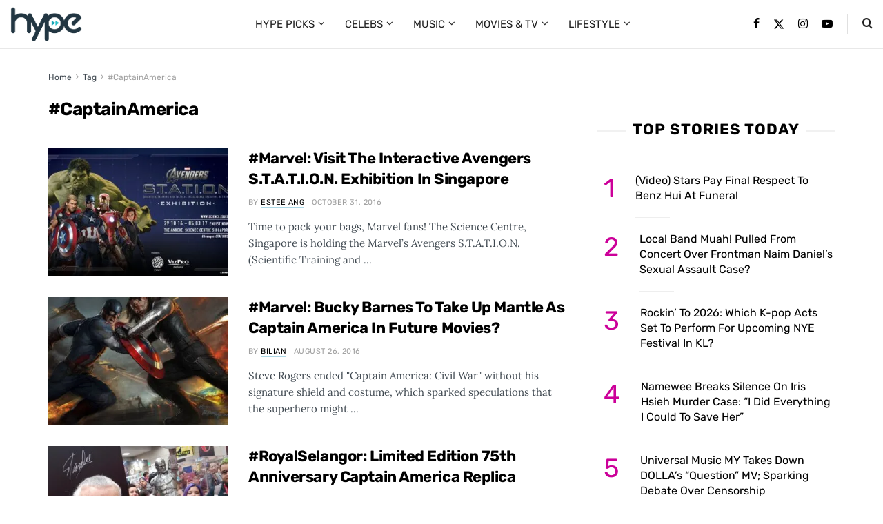

--- FILE ---
content_type: application/javascript; charset=UTF-8
request_url: https://hype.my/cdn-cgi/challenge-platform/h/b/scripts/jsd/13c98df4ef2d/main.js?
body_size: 4382
content:
window._cf_chl_opt={VnHPF6:'b'};~function(l4,z,x,H,s,I,K,F){l4=f,function(Q,L,lj,l3,M,N){for(lj={Q:277,L:288,M:181,N:215,h:243,y:175,Z:272,g:274,A:284,m:192,a:198},l3=f,M=Q();!![];)try{if(N=parseInt(l3(lj.Q))/1*(parseInt(l3(lj.L))/2)+-parseInt(l3(lj.M))/3*(-parseInt(l3(lj.N))/4)+-parseInt(l3(lj.h))/5+parseInt(l3(lj.y))/6+-parseInt(l3(lj.Z))/7+-parseInt(l3(lj.g))/8*(-parseInt(l3(lj.A))/9)+-parseInt(l3(lj.m))/10*(parseInt(l3(lj.a))/11),L===N)break;else M.push(M.shift())}catch(h){M.push(M.shift())}}(l,383310),z=this||self,x=z[l4(235)],H=function(ly,lh,lN,lT,l5,L,M,N){return ly={Q:286,L:221},lh={Q:281,L:281,M:281,N:208,h:281,y:281,Z:281,g:285,A:281,m:202,a:208,E:202,U:281},lN={Q:232},lT={Q:232,L:202,M:265,N:291,h:247,y:265,Z:247,g:265,A:247,m:242,a:208,E:208,U:208,c:242,d:208,D:281,Y:208,R:281,V:265,k:291,P:242,O:208,n:242,G:208,S:208,J:208,l0:285},l5=l4,L=String[l5(ly.Q)],M={'h':function(h,lX){return lX={Q:280,L:202},null==h?'':M.g(h,6,function(y,l6){return l6=f,l6(lX.Q)[l6(lX.L)](y)})},'g':function(y,Z,A,l7,E,U,D,Y,R,V,P,O,G,S,J,l0,l1,l2){if(l7=l5,y==null)return'';for(U={},D={},Y='',R=2,V=3,P=2,O=[],G=0,S=0,J=0;J<y[l7(lT.Q)];J+=1)if(l0=y[l7(lT.L)](J),Object[l7(lT.M)][l7(lT.N)][l7(lT.h)](U,l0)||(U[l0]=V++,D[l0]=!0),l1=Y+l0,Object[l7(lT.y)][l7(lT.N)][l7(lT.Z)](U,l1))Y=l1;else{if(Object[l7(lT.g)][l7(lT.N)][l7(lT.A)](D,Y)){if(256>Y[l7(lT.m)](0)){for(E=0;E<P;G<<=1,S==Z-1?(S=0,O[l7(lT.a)](A(G)),G=0):S++,E++);for(l2=Y[l7(lT.m)](0),E=0;8>E;G=G<<1.89|1.67&l2,Z-1==S?(S=0,O[l7(lT.E)](A(G)),G=0):S++,l2>>=1,E++);}else{for(l2=1,E=0;E<P;G=l2|G<<1,S==Z-1?(S=0,O[l7(lT.U)](A(G)),G=0):S++,l2=0,E++);for(l2=Y[l7(lT.c)](0),E=0;16>E;G=1&l2|G<<1,S==Z-1?(S=0,O[l7(lT.d)](A(G)),G=0):S++,l2>>=1,E++);}R--,R==0&&(R=Math[l7(lT.D)](2,P),P++),delete D[Y]}else for(l2=U[Y],E=0;E<P;G=G<<1.02|l2&1,Z-1==S?(S=0,O[l7(lT.Y)](A(G)),G=0):S++,l2>>=1,E++);Y=(R--,0==R&&(R=Math[l7(lT.R)](2,P),P++),U[l1]=V++,String(l0))}if(''!==Y){if(Object[l7(lT.V)][l7(lT.k)][l7(lT.A)](D,Y)){if(256>Y[l7(lT.P)](0)){for(E=0;E<P;G<<=1,S==Z-1?(S=0,O[l7(lT.O)](A(G)),G=0):S++,E++);for(l2=Y[l7(lT.n)](0),E=0;8>E;G=1&l2|G<<1,Z-1==S?(S=0,O[l7(lT.E)](A(G)),G=0):S++,l2>>=1,E++);}else{for(l2=1,E=0;E<P;G=G<<1|l2,S==Z-1?(S=0,O[l7(lT.U)](A(G)),G=0):S++,l2=0,E++);for(l2=Y[l7(lT.c)](0),E=0;16>E;G=G<<1|l2&1,S==Z-1?(S=0,O[l7(lT.G)](A(G)),G=0):S++,l2>>=1,E++);}R--,0==R&&(R=Math[l7(lT.R)](2,P),P++),delete D[Y]}else for(l2=U[Y],E=0;E<P;G=l2&1.95|G<<1,Z-1==S?(S=0,O[l7(lT.a)](A(G)),G=0):S++,l2>>=1,E++);R--,0==R&&P++}for(l2=2,E=0;E<P;G=l2&1.7|G<<1,S==Z-1?(S=0,O[l7(lT.S)](A(G)),G=0):S++,l2>>=1,E++);for(;;)if(G<<=1,S==Z-1){O[l7(lT.J)](A(G));break}else S++;return O[l7(lT.l0)]('')},'j':function(h,lB,l8){return lB={Q:242},l8=l5,h==null?'':''==h?null:M.i(h[l8(lN.Q)],32768,function(y,l9){return l9=l8,h[l9(lB.Q)](y)})},'i':function(y,Z,A,ll,E,U,D,Y,R,V,P,O,G,S,J,l0,l2,l1){for(ll=l5,E=[],U=4,D=4,Y=3,R=[],O=A(0),G=Z,S=1,V=0;3>V;E[V]=V,V+=1);for(J=0,l0=Math[ll(lh.Q)](2,2),P=1;P!=l0;l1=O&G,G>>=1,0==G&&(G=Z,O=A(S++)),J|=(0<l1?1:0)*P,P<<=1);switch(J){case 0:for(J=0,l0=Math[ll(lh.L)](2,8),P=1;P!=l0;l1=O&G,G>>=1,0==G&&(G=Z,O=A(S++)),J|=P*(0<l1?1:0),P<<=1);l2=L(J);break;case 1:for(J=0,l0=Math[ll(lh.M)](2,16),P=1;P!=l0;l1=O&G,G>>=1,0==G&&(G=Z,O=A(S++)),J|=(0<l1?1:0)*P,P<<=1);l2=L(J);break;case 2:return''}for(V=E[3]=l2,R[ll(lh.N)](l2);;){if(S>y)return'';for(J=0,l0=Math[ll(lh.h)](2,Y),P=1;P!=l0;l1=O&G,G>>=1,0==G&&(G=Z,O=A(S++)),J|=(0<l1?1:0)*P,P<<=1);switch(l2=J){case 0:for(J=0,l0=Math[ll(lh.y)](2,8),P=1;l0!=P;l1=O&G,G>>=1,G==0&&(G=Z,O=A(S++)),J|=P*(0<l1?1:0),P<<=1);E[D++]=L(J),l2=D-1,U--;break;case 1:for(J=0,l0=Math[ll(lh.Z)](2,16),P=1;l0!=P;l1=O&G,G>>=1,G==0&&(G=Z,O=A(S++)),J|=(0<l1?1:0)*P,P<<=1);E[D++]=L(J),l2=D-1,U--;break;case 2:return R[ll(lh.g)]('')}if(0==U&&(U=Math[ll(lh.A)](2,Y),Y++),E[l2])l2=E[l2];else if(l2===D)l2=V+V[ll(lh.m)](0);else return null;R[ll(lh.a)](l2),E[D++]=V+l2[ll(lh.E)](0),U--,V=l2,U==0&&(U=Math[ll(lh.U)](2,Y),Y++)}}},N={},N[l5(ly.L)]=M.h,N}(),s={},s[l4(197)]='o',s[l4(262)]='s',s[l4(249)]='u',s[l4(196)]='z',s[l4(219)]='n',s[l4(239)]='I',s[l4(254)]='b',I=s,z[l4(231)]=function(Q,L,M,N,la,lm,lA,lM,y,Z,g,A,E,U){if(la={Q:177,L:287,M:203,N:287,h:241,y:179,Z:228,g:241,A:176,m:225,a:232,E:260,U:261},lm={Q:185,L:232,M:220},lA={Q:265,L:291,M:247,N:208},lM=l4,L===null||L===void 0)return N;for(y=e(L),Q[lM(la.Q)][lM(la.L)]&&(y=y[lM(la.M)](Q[lM(la.Q)][lM(la.N)](L))),y=Q[lM(la.h)][lM(la.y)]&&Q[lM(la.Z)]?Q[lM(la.g)][lM(la.y)](new Q[(lM(la.Z))](y)):function(D,lt,Y){for(lt=lM,D[lt(lm.Q)](),Y=0;Y<D[lt(lm.L)];D[Y+1]===D[Y]?D[lt(lm.M)](Y+1,1):Y+=1);return D}(y),Z='nAsAaAb'.split('A'),Z=Z[lM(la.A)][lM(la.m)](Z),g=0;g<y[lM(la.a)];A=y[g],E=b(Q,L,A),Z(E)?(U=E==='s'&&!Q[lM(la.E)](L[A]),lM(la.U)===M+A?h(M+A,E):U||h(M+A,L[A])):h(M+A,E),g++);return N;function h(D,Y,lL){lL=f,Object[lL(lA.Q)][lL(lA.L)][lL(lA.M)](N,Y)||(N[Y]=[]),N[Y][lL(lA.N)](D)}},K=l4(217)[l4(188)](';'),F=K[l4(176)][l4(225)](K),z[l4(259)]=function(Q,L,lE,lz,M,N,h,y){for(lE={Q:289,L:232,M:232,N:236,h:208,y:250},lz=l4,M=Object[lz(lE.Q)](L),N=0;N<M[lz(lE.L)];N++)if(h=M[N],'f'===h&&(h='N'),Q[h]){for(y=0;y<L[M[N]][lz(lE.M)];-1===Q[h][lz(lE.N)](L[M[N]][y])&&(F(L[M[N]][y])||Q[h][lz(lE.h)]('o.'+L[M[N]][y])),y++);}else Q[h]=L[M[N]][lz(lE.y)](function(Z){return'o.'+Z})},T();function e(Q,lg,lW,L){for(lg={Q:203,L:289,M:226},lW=l4,L=[];null!==Q;L=L[lW(lg.Q)](Object[lW(lg.L)](Q)),Q=Object[lW(lg.M)](Q));return L}function j(ld,ls,Q,L,M,N){return ld={Q:184,L:248,M:248,N:194},ls=l4,Q=z[ls(ld.Q)],L=3600,M=Math[ls(ld.L)](+atob(Q.t)),N=Math[ls(ld.M)](Date[ls(ld.N)]()/1e3),N-M>L?![]:!![]}function C(Q,lc,lH){return lc={Q:200},lH=l4,Math[lH(lc.Q)]()<Q}function b(Q,L,M,lZ,lQ,N){lQ=(lZ={Q:256,L:241,M:234,N:266},l4);try{return L[M][lQ(lZ.Q)](function(){}),'p'}catch(h){}try{if(null==L[M])return void 0===L[M]?'u':'x'}catch(y){return'i'}return Q[lQ(lZ.L)][lQ(lZ.M)](L[M])?'a':L[M]===Q[lQ(lZ.L)]?'p5':L[M]===!0?'T':L[M]===!1?'F':(N=typeof L[M],lQ(lZ.N)==N?v(Q,L[M])?'N':'f':I[N]||'?')}function T(lS,lG,lO,lr,Q,L,M,N,h){if(lS={Q:184,L:263,M:178,N:290,h:201,y:201,Z:268,g:186},lG={Q:178,L:290,M:186},lO={Q:214},lr=l4,Q=z[lr(lS.Q)],!Q)return;if(!j())return;(L=![],M=Q[lr(lS.L)]===!![],N=function(lF,y){if(lF=lr,!L){if(L=!![],!j())return;y=i(),X(y.r,function(Z){B(Q,Z)}),y.e&&o(lF(lO.Q),y.e)}},x[lr(lS.M)]!==lr(lS.N))?N():z[lr(lS.h)]?x[lr(lS.y)](lr(lS.Z),N):(h=x[lr(lS.g)]||function(){},x[lr(lS.g)]=function(li){li=lr,h(),x[li(lG.Q)]!==li(lG.L)&&(x[li(lG.M)]=h,N())})}function o(N,h,lk,lK,y,Z,g,A,m,a,E,U){if(lk={Q:223,L:240,M:184,N:193,h:180,y:191,Z:252,g:187,A:267,m:209,a:230,E:264,U:207,c:199,d:213,D:245,Y:282,R:275,V:278,k:270,P:180,O:276,n:182,G:206,S:205,J:271,l0:258,l1:221},lK=l4,!C(.01))return![];Z=(y={},y[lK(lk.Q)]=N,y[lK(lk.L)]=h,y);try{g=z[lK(lk.M)],A=lK(lk.N)+z[lK(lk.h)][lK(lk.y)]+lK(lk.Z)+g.r+lK(lk.g),m=new z[(lK(lk.A))](),m[lK(lk.m)](lK(lk.a),A),m[lK(lk.E)]=2500,m[lK(lk.U)]=function(){},a={},a[lK(lk.c)]=z[lK(lk.h)][lK(lk.d)],a[lK(lk.D)]=z[lK(lk.h)][lK(lk.Y)],a[lK(lk.R)]=z[lK(lk.h)][lK(lk.V)],a[lK(lk.k)]=z[lK(lk.P)][lK(lk.O)],E=a,U={},U[lK(lk.n)]=Z,U[lK(lk.G)]=E,U[lK(lk.S)]=lK(lk.J),m[lK(lk.l0)](H[lK(lk.l1)](U))}catch(c){}}function X(Q,L,lw,lR,lY,lD,lI,M,N){lw={Q:184,L:267,M:209,N:230,h:193,y:180,Z:191,g:174,A:263,m:264,a:207,E:204,U:244,c:258,d:221,D:253},lR={Q:227},lY={Q:195,L:189,M:251,N:195},lD={Q:264},lI=l4,M=z[lI(lw.Q)],N=new z[(lI(lw.L))](),N[lI(lw.M)](lI(lw.N),lI(lw.h)+z[lI(lw.y)][lI(lw.Z)]+lI(lw.g)+M.r),M[lI(lw.A)]&&(N[lI(lw.m)]=5e3,N[lI(lw.a)]=function(lv){lv=lI,L(lv(lD.Q))}),N[lI(lw.E)]=function(lb){lb=lI,N[lb(lY.Q)]>=200&&N[lb(lY.Q)]<300?L(lb(lY.L)):L(lb(lY.M)+N[lb(lY.N)])},N[lI(lw.U)]=function(le){le=lI,L(le(lR.Q))},N[lI(lw.c)](H[lI(lw.d)](JSON[lI(lw.D)](Q)))}function f(Q,W,L){return L=l(),f=function(M,t,z){return M=M-174,z=L[M],z},f(Q,W)}function l(f0){return f0='catch,parent,send,Jxahl3,isNaN,d.cookie,string,api,timeout,prototype,function,XMLHttpRequest,DOMContentLoaded,contentDocument,chlApiClientVersion,jsd,4680760dBghBh,postMessage,1005496nsHtOB,chlApiRumWidgetAgeMs,mAxV0,80545vPaxFR,BHcSU3,removeChild,MQmuGp4d-tK5FRCcwTfeU3AIv76SVYiLZD+rX1NEzkal2xW0jH89Bsohnq$yPgOJb,pow,NUDr6,display: none,27gYjXNE,join,fromCharCode,getOwnPropertyNames,8OEmouG,keys,loading,hasOwnProperty,contentWindow,/jsd/oneshot/13c98df4ef2d/0.18033199558781193:1763831719:I0BWJPgKanPMCLo0qDGC-SX739uvpCo52XHKVUAik44/,1980750ydltiy,includes,Object,readyState,from,_cf_chl_opt,151875IQurJZ,errorInfoObject,style,__CF$cv$params,sort,onreadystatechange,/invisible/jsd,split,success,clientInformation,VnHPF6,50YczjYQ,/cdn-cgi/challenge-platform/h/,now,status,symbol,object,490875JzKpkk,chlApiSitekey,random,addEventListener,charAt,concat,onload,source,chctx,ontimeout,push,open,event,cloudflare-invisible,[native code],wfJU3,error on cf_chl_props,20qQxObt,appendChild,_cf_chl_opt;WVJdi2;tGfE6;eHFr4;rZpcH7;DMab5;uBWD2;TZOO6;NFIEc5;SBead5;rNss8;ssnu4;WlNXb1;QNPd6;BAnB4;Jxahl3;fLDZ5;fAvt5,iframe,number,splice,YXPclPkZemia,sid,msg,body,bind,getPrototypeOf,xhr-error,Set,detail,POST,BAnB4,length,navigator,isArray,document,indexOf,Function,toString,bigint,error,Array,charCodeAt,36880XUcAxT,onerror,chlApiUrl,createElement,call,floor,undefined,map,http-code:,/b/ov1/0.18033199558781193:1763831719:I0BWJPgKanPMCLo0qDGC-SX739uvpCo52XHKVUAik44/,stringify,boolean,tabIndex'.split(','),l=function(){return f0},l()}function B(M,N,lJ,lC,h,y,Z){if(lJ={Q:211,L:263,M:189,N:205,h:222,y:210,Z:257,g:273,A:222,m:240,a:229,E:273},lC=l4,h=lC(lJ.Q),!M[lC(lJ.L)])return;N===lC(lJ.M)?(y={},y[lC(lJ.N)]=h,y[lC(lJ.h)]=M.r,y[lC(lJ.y)]=lC(lJ.M),z[lC(lJ.Z)][lC(lJ.g)](y,'*')):(Z={},Z[lC(lJ.N)]=h,Z[lC(lJ.A)]=M.r,Z[lC(lJ.y)]=lC(lJ.m),Z[lC(lJ.a)]=N,z[lC(lJ.Z)][lC(lJ.E)](Z,'*'))}function v(Q,L,lu,lf){return lu={Q:237,L:265,M:238,N:247,h:236,y:212},lf=l4,L instanceof Q[lf(lu.Q)]&&0<Q[lf(lu.Q)][lf(lu.L)][lf(lu.M)][lf(lu.N)](L)[lf(lu.h)](lf(lu.y))}function i(lU,lx,M,N,h,y,Z){lx=(lU={Q:246,L:218,M:183,N:283,h:255,y:224,Z:216,g:292,A:190,m:233,a:269,E:224,U:279},l4);try{return M=x[lx(lU.Q)](lx(lU.L)),M[lx(lU.M)]=lx(lU.N),M[lx(lU.h)]='-1',x[lx(lU.y)][lx(lU.Z)](M),N=M[lx(lU.g)],h={},h=BAnB4(N,N,'',h),h=BAnB4(N,N[lx(lU.A)]||N[lx(lU.m)],'n.',h),h=BAnB4(N,M[lx(lU.a)],'d.',h),x[lx(lU.E)][lx(lU.U)](M),y={},y.r=h,y.e=null,y}catch(g){return Z={},Z.r={},Z.e=g,Z}}}()

--- FILE ---
content_type: application/javascript; charset=UTF-8
request_url: https://hype.my/cdn-cgi/challenge-platform/h/b/scripts/jsd/13c98df4ef2d/main.js?
body_size: 4312
content:
window._cf_chl_opt={VnHPF6:'b'};~function(l4,z,x,H,s,I,K,F){l4=f,function(Q,L,lj,l3,M,N){for(lj={Q:467,L:371,M:438,N:367,h:430,y:375,Z:384,g:420,A:365,m:419},l3=f,M=Q();!![];)try{if(N=-parseInt(l3(lj.Q))/1+-parseInt(l3(lj.L))/2*(-parseInt(l3(lj.M))/3)+-parseInt(l3(lj.N))/4+parseInt(l3(lj.h))/5*(parseInt(l3(lj.y))/6)+-parseInt(l3(lj.Z))/7*(parseInt(l3(lj.g))/8)+-parseInt(l3(lj.A))/9+parseInt(l3(lj.m))/10,L===N)break;else M.push(M.shift())}catch(h){M.push(M.shift())}}(l,854134),z=this||self,x=z[l4(476)],H=function(ly,lh,lN,lT,l5,L,M,N){return ly={Q:482,L:439},lh={Q:469,L:469,M:469,N:413,h:469,y:469,Z:402,g:469,A:474,m:413,a:474,E:469},lN={Q:380},lT={Q:380,L:474,M:421,N:366,h:472,y:421,Z:472,g:472,A:453,m:413,a:453,E:413,U:469,c:421,d:366,D:472,Y:413,R:402},l5=l4,L=String[l5(ly.Q)],M={'h':function(h,lX){return lX={Q:412,L:474},null==h?'':M.g(h,6,function(y,l6){return l6=f,l6(lX.Q)[l6(lX.L)](y)})},'g':function(y,Z,A,l7,E,U,D,Y,R,V,P,O,G,S,J,l0,l1,l2){if(l7=l5,null==y)return'';for(U={},D={},Y='',R=2,V=3,P=2,O=[],G=0,S=0,J=0;J<y[l7(lT.Q)];J+=1)if(l0=y[l7(lT.L)](J),Object[l7(lT.M)][l7(lT.N)][l7(lT.h)](U,l0)||(U[l0]=V++,D[l0]=!0),l1=Y+l0,Object[l7(lT.y)][l7(lT.N)][l7(lT.Z)](U,l1))Y=l1;else{if(Object[l7(lT.y)][l7(lT.N)][l7(lT.g)](D,Y)){if(256>Y[l7(lT.A)](0)){for(E=0;E<P;G<<=1,Z-1==S?(S=0,O[l7(lT.m)](A(G)),G=0):S++,E++);for(l2=Y[l7(lT.A)](0),E=0;8>E;G=l2&1|G<<1,Z-1==S?(S=0,O[l7(lT.m)](A(G)),G=0):S++,l2>>=1,E++);}else{for(l2=1,E=0;E<P;G=l2|G<<1.46,S==Z-1?(S=0,O[l7(lT.m)](A(G)),G=0):S++,l2=0,E++);for(l2=Y[l7(lT.a)](0),E=0;16>E;G=l2&1|G<<1,S==Z-1?(S=0,O[l7(lT.E)](A(G)),G=0):S++,l2>>=1,E++);}R--,R==0&&(R=Math[l7(lT.U)](2,P),P++),delete D[Y]}else for(l2=U[Y],E=0;E<P;G=G<<1|l2&1.28,S==Z-1?(S=0,O[l7(lT.m)](A(G)),G=0):S++,l2>>=1,E++);Y=(R--,R==0&&(R=Math[l7(lT.U)](2,P),P++),U[l1]=V++,String(l0))}if(''!==Y){if(Object[l7(lT.c)][l7(lT.d)][l7(lT.D)](D,Y)){if(256>Y[l7(lT.A)](0)){for(E=0;E<P;G<<=1,S==Z-1?(S=0,O[l7(lT.m)](A(G)),G=0):S++,E++);for(l2=Y[l7(lT.a)](0),E=0;8>E;G=1.41&l2|G<<1,Z-1==S?(S=0,O[l7(lT.Y)](A(G)),G=0):S++,l2>>=1,E++);}else{for(l2=1,E=0;E<P;G=G<<1.21|l2,S==Z-1?(S=0,O[l7(lT.E)](A(G)),G=0):S++,l2=0,E++);for(l2=Y[l7(lT.a)](0),E=0;16>E;G=l2&1.34|G<<1,S==Z-1?(S=0,O[l7(lT.Y)](A(G)),G=0):S++,l2>>=1,E++);}R--,0==R&&(R=Math[l7(lT.U)](2,P),P++),delete D[Y]}else for(l2=U[Y],E=0;E<P;G=G<<1.95|l2&1,S==Z-1?(S=0,O[l7(lT.Y)](A(G)),G=0):S++,l2>>=1,E++);R--,0==R&&P++}for(l2=2,E=0;E<P;G=1.18&l2|G<<1,S==Z-1?(S=0,O[l7(lT.m)](A(G)),G=0):S++,l2>>=1,E++);for(;;)if(G<<=1,Z-1==S){O[l7(lT.E)](A(G));break}else S++;return O[l7(lT.R)]('')},'j':function(h,lB,l8){return lB={Q:453},l8=l5,null==h?'':h==''?null:M.i(h[l8(lN.Q)],32768,function(y,l9){return l9=l8,h[l9(lB.Q)](y)})},'i':function(y,Z,A,ll,E,U,D,Y,R,V,P,O,G,S,J,l0,l2,l1){for(ll=l5,E=[],U=4,D=4,Y=3,R=[],O=A(0),G=Z,S=1,V=0;3>V;E[V]=V,V+=1);for(J=0,l0=Math[ll(lh.Q)](2,2),P=1;l0!=P;l1=G&O,G>>=1,0==G&&(G=Z,O=A(S++)),J|=(0<l1?1:0)*P,P<<=1);switch(J){case 0:for(J=0,l0=Math[ll(lh.L)](2,8),P=1;l0!=P;l1=O&G,G>>=1,G==0&&(G=Z,O=A(S++)),J|=P*(0<l1?1:0),P<<=1);l2=L(J);break;case 1:for(J=0,l0=Math[ll(lh.M)](2,16),P=1;P!=l0;l1=G&O,G>>=1,0==G&&(G=Z,O=A(S++)),J|=P*(0<l1?1:0),P<<=1);l2=L(J);break;case 2:return''}for(V=E[3]=l2,R[ll(lh.N)](l2);;){if(S>y)return'';for(J=0,l0=Math[ll(lh.L)](2,Y),P=1;P!=l0;l1=G&O,G>>=1,G==0&&(G=Z,O=A(S++)),J|=P*(0<l1?1:0),P<<=1);switch(l2=J){case 0:for(J=0,l0=Math[ll(lh.h)](2,8),P=1;P!=l0;l1=G&O,G>>=1,G==0&&(G=Z,O=A(S++)),J|=(0<l1?1:0)*P,P<<=1);E[D++]=L(J),l2=D-1,U--;break;case 1:for(J=0,l0=Math[ll(lh.y)](2,16),P=1;l0!=P;l1=O&G,G>>=1,G==0&&(G=Z,O=A(S++)),J|=(0<l1?1:0)*P,P<<=1);E[D++]=L(J),l2=D-1,U--;break;case 2:return R[ll(lh.Z)]('')}if(0==U&&(U=Math[ll(lh.g)](2,Y),Y++),E[l2])l2=E[l2];else if(D===l2)l2=V+V[ll(lh.A)](0);else return null;R[ll(lh.m)](l2),E[D++]=V+l2[ll(lh.a)](0),U--,V=l2,U==0&&(U=Math[ll(lh.E)](2,Y),Y++)}}},N={},N[l5(ly.L)]=M.h,N}(),s={},s[l4(372)]='o',s[l4(378)]='s',s[l4(416)]='u',s[l4(451)]='z',s[l4(452)]='n',s[l4(454)]='I',s[l4(464)]='b',I=s,z[l4(389)]=function(Q,L,M,N,la,lm,lA,lM,y,Z,g,A,E,U){if(la={Q:403,L:386,M:444,N:435,h:424,y:408,Z:424,g:408,A:370,m:431,a:380,E:409,U:383},lm={Q:390,L:380,M:428},lA={Q:421,L:366,M:472,N:413},lM=l4,L===null||void 0===L)return N;for(y=e(L),Q[lM(la.Q)][lM(la.L)]&&(y=y[lM(la.M)](Q[lM(la.Q)][lM(la.L)](L))),y=Q[lM(la.N)][lM(la.h)]&&Q[lM(la.y)]?Q[lM(la.N)][lM(la.Z)](new Q[(lM(la.g))](y)):function(D,lt,Y){for(lt=lM,D[lt(lm.Q)](),Y=0;Y<D[lt(lm.L)];D[Y]===D[Y+1]?D[lt(lm.M)](Y+1,1):Y+=1);return D}(y),Z='nAsAaAb'.split('A'),Z=Z[lM(la.A)][lM(la.m)](Z),g=0;g<y[lM(la.a)];A=y[g],E=b(Q,L,A),Z(E)?(U='s'===E&&!Q[lM(la.E)](L[A]),lM(la.U)===M+A?h(M+A,E):U||h(M+A,L[A])):h(M+A,E),g++);return N;function h(D,Y,lL){lL=f,Object[lL(lA.Q)][lL(lA.L)][lL(lA.M)](N,Y)||(N[Y]=[]),N[Y][lL(lA.N)](D)}},K=l4(368)[l4(458)](';'),F=K[l4(370)][l4(431)](K),z[l4(407)]=function(Q,L,lE,lz,M,N,h,y){for(lE={Q:425,L:380,M:427,N:413,h:373},lz=l4,M=Object[lz(lE.Q)](L),N=0;N<M[lz(lE.L)];N++)if(h=M[N],'f'===h&&(h='N'),Q[h]){for(y=0;y<L[M[N]][lz(lE.L)];-1===Q[h][lz(lE.M)](L[M[N]][y])&&(F(L[M[N]][y])||Q[h][lz(lE.N)]('o.'+L[M[N]][y])),y++);}else Q[h]=L[M[N]][lz(lE.h)](function(Z){return'o.'+Z})},T();function C(Q,lc,lH){return lc={Q:480},lH=l4,Math[lH(lc.Q)]()<Q}function j(ld,ls,Q,L,M,N){return ld={Q:401,L:395,M:468},ls=l4,Q=z[ls(ld.Q)],L=3600,M=Math[ls(ld.L)](+atob(Q.t)),N=Math[ls(ld.L)](Date[ls(ld.M)]()/1e3),N-M>L?![]:!![]}function f(Q,W,L){return L=l(),f=function(M,t,z){return M=M-365,z=L[M],z},f(Q,W)}function v(Q,L,lu,lf){return lu={Q:477,L:477,M:421,N:398,h:472,y:427,Z:396},lf=l4,L instanceof Q[lf(lu.Q)]&&0<Q[lf(lu.L)][lf(lu.M)][lf(lu.N)][lf(lu.h)](L)[lf(lu.y)](lf(lu.Z))}function T(lS,lG,lO,lr,Q,L,M,N,h){if(lS={Q:401,L:369,M:479,N:410,h:443,y:443,Z:374,g:377,A:377},lG={Q:479,L:410,M:377},lO={Q:465},lr=l4,Q=z[lr(lS.Q)],!Q)return;if(!j())return;(L=![],M=Q[lr(lS.L)]===!![],N=function(lF,y){if(lF=lr,!L){if(L=!![],!j())return;y=i(),X(y.r,function(Z){B(Q,Z)}),y.e&&o(lF(lO.Q),y.e)}},x[lr(lS.M)]!==lr(lS.N))?N():z[lr(lS.h)]?x[lr(lS.y)](lr(lS.Z),N):(h=x[lr(lS.g)]||function(){},x[lr(lS.A)]=function(li){li=lr,h(),x[li(lG.Q)]!==li(lG.L)&&(x[li(lG.M)]=h,N())})}function e(Q,lg,lW,L){for(lg={Q:444,L:425,M:393},lW=l4,L=[];null!==Q;L=L[lW(lg.Q)](Object[lW(lg.L)](Q)),Q=Object[lW(lg.M)](Q));return L}function B(M,N,lJ,lC,h,y,Z){if(lJ={Q:411,L:369,M:466,N:418,h:460,y:406,Z:473,g:455,A:418,m:406,a:399,E:440},lC=l4,h=lC(lJ.Q),!M[lC(lJ.L)])return;N===lC(lJ.M)?(y={},y[lC(lJ.N)]=h,y[lC(lJ.h)]=M.r,y[lC(lJ.y)]=lC(lJ.M),z[lC(lJ.Z)][lC(lJ.g)](y,'*')):(Z={},Z[lC(lJ.A)]=h,Z[lC(lJ.h)]=M.r,Z[lC(lJ.m)]=lC(lJ.a),Z[lC(lJ.E)]=N,z[lC(lJ.Z)][lC(lJ.g)](Z,'*'))}function b(Q,L,M,lZ,lQ,N){lQ=(lZ={Q:475,L:435,M:429,N:433},l4);try{return L[M][lQ(lZ.Q)](function(){}),'p'}catch(h){}try{if(L[M]==null)return void 0===L[M]?'u':'x'}catch(y){return'i'}return Q[lQ(lZ.L)][lQ(lZ.M)](L[M])?'a':L[M]===Q[lQ(lZ.L)]?'p5':!0===L[M]?'T':L[M]===!1?'F':(N=typeof L[M],lQ(lZ.N)==N?v(Q,L[M])?'N':'f':I[N]||'?')}function o(N,h,lk,lK,y,Z,g,A,m,a,E,U){if(lk={Q:457,L:399,M:401,N:385,h:382,y:441,Z:448,g:422,A:463,m:423,a:459,E:447,U:456,c:414,d:382,D:434,Y:450,R:382,V:461,k:404,P:382,O:381,n:376,G:426,S:415,J:442,l0:418,l1:446,l2:470,lP:439},lK=l4,!C(.01))return![];Z=(y={},y[lK(lk.Q)]=N,y[lK(lk.L)]=h,y);try{g=z[lK(lk.M)],A=lK(lk.N)+z[lK(lk.h)][lK(lk.y)]+lK(lk.Z)+g.r+lK(lk.g),m=new z[(lK(lk.A))](),m[lK(lk.m)](lK(lk.a),A),m[lK(lk.E)]=2500,m[lK(lk.U)]=function(){},a={},a[lK(lk.c)]=z[lK(lk.d)][lK(lk.D)],a[lK(lk.Y)]=z[lK(lk.R)][lK(lk.V)],a[lK(lk.k)]=z[lK(lk.P)][lK(lk.O)],a[lK(lk.n)]=z[lK(lk.h)][lK(lk.G)],E=a,U={},U[lK(lk.S)]=Z,U[lK(lk.J)]=E,U[lK(lk.l0)]=lK(lk.l1),m[lK(lk.l2)](H[lK(lk.lP)](U))}catch(c){}}function X(Q,L,lw,lR,lY,lD,lI,M,N){lw={Q:401,L:463,M:423,N:459,h:385,y:382,Z:441,g:449,A:369,m:447,a:456,E:481,U:478,c:470,d:439,D:387},lR={Q:471},lY={Q:445,L:466,M:397},lD={Q:447},lI=l4,M=z[lI(lw.Q)],N=new z[(lI(lw.L))](),N[lI(lw.M)](lI(lw.N),lI(lw.h)+z[lI(lw.y)][lI(lw.Z)]+lI(lw.g)+M.r),M[lI(lw.A)]&&(N[lI(lw.m)]=5e3,N[lI(lw.a)]=function(lv){lv=lI,L(lv(lD.Q))}),N[lI(lw.E)]=function(lb){lb=lI,N[lb(lY.Q)]>=200&&N[lb(lY.Q)]<300?L(lb(lY.L)):L(lb(lY.M)+N[lb(lY.Q)])},N[lI(lw.U)]=function(le){le=lI,L(le(lR.Q))},N[lI(lw.c)](H[lI(lw.d)](JSON[lI(lw.D)](Q)))}function l(f0){return f0='detail,VnHPF6,chctx,addEventListener,concat,status,jsd,timeout,/b/ov1/0.18033199558781193:1763831719:I0BWJPgKanPMCLo0qDGC-SX739uvpCo52XHKVUAik44/,/jsd/oneshot/13c98df4ef2d/0.18033199558781193:1763831719:I0BWJPgKanPMCLo0qDGC-SX739uvpCo52XHKVUAik44/,chlApiUrl,symbol,number,charCodeAt,bigint,postMessage,ontimeout,msg,split,POST,sid,NUDr6,navigator,XMLHttpRequest,boolean,error on cf_chl_props,success,220213iOLXHa,now,pow,send,xhr-error,call,parent,charAt,catch,document,Function,onerror,readyState,random,onload,fromCharCode,13097844txTnQc,hasOwnProperty,435920oYovYd,_cf_chl_opt;WVJdi2;tGfE6;eHFr4;rZpcH7;DMab5;uBWD2;TZOO6;NFIEc5;SBead5;rNss8;ssnu4;WlNXb1;QNPd6;BAnB4;Jxahl3;fLDZ5;fAvt5,api,includes,2604896VyyZoQ,object,map,DOMContentLoaded,6mYuiyn,chlApiClientVersion,onreadystatechange,string,contentDocument,length,BHcSU3,_cf_chl_opt,d.cookie,28YoZwYD,/cdn-cgi/challenge-platform/h/,getOwnPropertyNames,stringify,removeChild,BAnB4,sort,body,appendChild,getPrototypeOf,style,floor,[native code],http-code:,toString,error,createElement,__CF$cv$params,join,Object,chlApiRumWidgetAgeMs,iframe,event,Jxahl3,Set,isNaN,loading,cloudflare-invisible,MQmuGp4d-tK5FRCcwTfeU3AIv76SVYiLZD+rX1NEzkal2xW0jH89Bsohnq$yPgOJb,push,chlApiSitekey,errorInfoObject,undefined,contentWindow,source,3473940ERKAQr,83272IFVKFu,prototype,/invisible/jsd,open,from,keys,mAxV0,indexOf,splice,isArray,5152185zcGtEv,bind,display: none,function,wfJU3,Array,clientInformation,tabIndex,3BExhkf,YXPclPkZemia'.split(','),l=function(){return f0},l()}function i(lU,lx,M,N,h,y,Z){lx=(lU={Q:400,L:405,M:394,N:432,h:437,y:391,Z:392,g:417,A:436,m:462,a:379,E:388},l4);try{return M=x[lx(lU.Q)](lx(lU.L)),M[lx(lU.M)]=lx(lU.N),M[lx(lU.h)]='-1',x[lx(lU.y)][lx(lU.Z)](M),N=M[lx(lU.g)],h={},h=BAnB4(N,N,'',h),h=BAnB4(N,N[lx(lU.A)]||N[lx(lU.m)],'n.',h),h=BAnB4(N,M[lx(lU.a)],'d.',h),x[lx(lU.y)][lx(lU.E)](M),y={},y.r=h,y.e=null,y}catch(g){return Z={},Z.r={},Z.e=g,Z}}}()